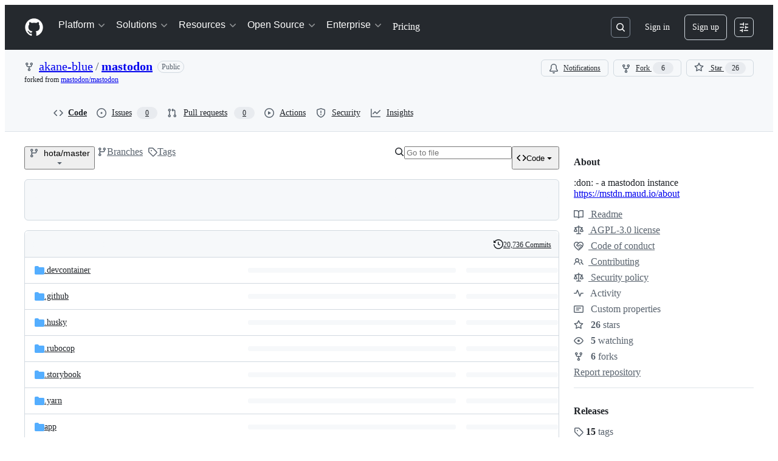

--- FILE ---
content_type: application/javascript
request_url: https://github.githubassets.com/assets/51519-d05cf6658c87.js
body_size: 3133
content:
"use strict";(globalThis.webpackChunk_github_ui_github_ui=globalThis.webpackChunk_github_ui_github_ui||[]).push([[51519],{2025:(e,t,n)=>{let r,o,i;n.d(t,{Av:()=>s,it:()=>u});var a=n(74057),l=n(46865),c=n(71315);function u(e,t=!1,n=!1){var c,d;return!n&&s(e)||function(e,t){let n=r instanceof Element?r:e&&e.ownerDocument&&e.ownerDocument.activeElement?e.ownerDocument.activeElement:null;return null!==n&&(!t||n!==e)&&(!!(n===e&&(0,l.Z8)(n)||e.contains(n)&&!function(e){if(e instanceof a.A)return!0;let t=e instanceof HTMLAnchorElement||e instanceof HTMLButtonElement,n=e.parentElement?.classList.contains("task-list-item");if(t&&n)return!0;if(!(i instanceof Element))return!1;let r=e.closest(f);return!!r&&r===i.closest(f)}(n))||i instanceof Element&&e.contains(i)&&!!i.closest("details[open] > summary"))}(e,t)||(c=e).matches(":active:enabled")||c.contains(o)||!!((d=e).closest(".is-dirty")||d.querySelector(".is-dirty"))}function s(e){for(let t of e.querySelectorAll("input, textarea"))if((t instanceof HTMLInputElement||t instanceof HTMLTextAreaElement)&&function(e){if(e instanceof HTMLInputElement&&("checkbox"===e.type||"radio"===e.type)){if(e.checked!==e.defaultChecked)return!0}else if(e.value!==e.defaultValue)return!0;return!1}(t))return!0;return!1}c.XC?.addEventListener("mousedown",function(e){o=e.target},!0),c.XC?.addEventListener("mouseup",function(e){o=null,i=e.target},!0),c.XC?.addEventListener("contextmenu",function(e){o=null,i=e.target},!0),c.XC?.addEventListener("dragend",function(){o=null},!0);let f="a[href], button"},13523:(e,t,n)=>{n.d(t,{$r:()=>a,M1:()=>l,li:()=>o,pS:()=>u,wE:()=>c});var r=n(71315);let o="X-Fetch-Nonce",i=new Set;function a(e){i.add(e)}function l(){return i.values().next().value||""}function c(e){let t={};return void 0!==e&&(t["X-Fetch-Nonce-To-Validate"]=e),void 0===e?t[o]=l():i.has(e)?t[o]=e:t[o]=Array.from(i).join(","),t}function u(){let e=r.XC?.head?.querySelector('meta[name="fetch-nonce"]')?.content||"";e&&a(e)}},46865:(e,t,n)=>{n.d(t,{Cy:()=>l,K3:()=>s,Z8:()=>c,k_:()=>i,lK:()=>f,m$:()=>a});var r=n(88578);function o(e,t,n){return e.dispatchEvent(new CustomEvent(t,{bubbles:!0,cancelable:n}))}function i(e,t){t&&(function(e,t){if(!(e instanceof HTMLFormElement))throw TypeError("The specified element is not of type HTMLFormElement.");if(!(t instanceof HTMLElement))throw TypeError("The specified element is not of type HTMLElement.");if("submit"!==t.type)throw TypeError("The specified element is not a submit button.");if(!e||e!==t.form)throw Error("The specified element is not owned by the form element.")}(e,t),(0,r.A)(t)),o(e,"submit",!0)&&e.submit()}function a(e,t){if("boolean"==typeof t)if(e instanceof HTMLInputElement)e.checked=t;else throw TypeError("only checkboxes can be set to boolean value");else if("checkbox"===e.type)throw TypeError("checkbox can't be set to string value");else e.value=t;o(e,"change",!1)}function l(e,t){for(let n in t){let r=t[n],o=e.elements.namedItem(n);o instanceof HTMLInputElement?o.value=r:o instanceof HTMLTextAreaElement&&(o.value=r)}}function c(e){if(!(e instanceof HTMLElement))return!1;let t=e.nodeName.toLowerCase(),n=(e.getAttribute("type")||"").toLowerCase();return"select"===t||"textarea"===t||"input"===t&&"submit"!==n&&"reset"!==n||e.isContentEditable}function u(e){return new URLSearchParams(e)}function s(e,t){let n=new URLSearchParams(e.search);for(let[e,r]of u(t))n.append(e,r);return n.toString()}function f(e){return u(new FormData(e)).toString()}},51519:(e,t,n)=>{n.d(t,{Hb:()=>T,Uv:()=>b,jH:()=>p,le:()=>h,yQ:()=>m});var r=n(2025),o=n(21403),i=n(54852),a=n(69759),l=n(95493),c=n(82518),u=n(53627),s=n(51987);let f=new WeakMap,d={};function m(){for(let e of Object.keys(d))delete d[e];let e=(0,u.JV)();e.staleRecords=d,(0,u.C3)(e),window.location.reload()}function p(){if(Object.keys(d).length>0){let e=(0,u.JV)();e.staleRecords=d,(0,u.C3)(e)}}async function h(e,t={activateScripts:!1}){if(f.get(e))return;let n=e.hasAttribute("data-retain-focus"),o=e.getAttribute("data-url");if(!o)throw Error("could not get url");let i=new AbortController;f.set(e,i);let a={Accept:"text/html",...(0,s.kt)()};try{document.hidden?(0,c.iv)({incrementKey:"UPDATABLE_CONTENT_XHR_REQUEST_INVISIBLE",requestUrl:window.location.href,referredRequestUrl:o}):(0,c.iv)({incrementKey:"UPDATABLE_CONTENT_XHR_REQUEST_VISIBLE",requestUrl:window.location.href,referredRequestUrl:o})}catch{}try{let l=await fetch(o,{signal:i.signal,headers:a});if(!l.ok)return;let c=await l.text();if((0,r.it)(e,n))return void console.warn("Failed to update content with interactions",e);return T(c)?d[o]=c:delete d[o],E(e,c,{retainFocus:n,activateScripts:t.activateScripts}),c}catch{}finally{f.delete(e)}}async function b(e,t,n=!1){let r=f.get(e);r?.abort();let o=e.closest(".js-updatable-content[data-url], .js-updatable-content [data-url]");return!n&&o&&o===e&&(T(t)?d[o.getAttribute("data-url")||""]=t:delete d[o?.getAttribute("data-url")||""]),E(e,t,{retainFocus:!1,activateScripts:!1})}function E(e,t,n){return(0,l.JR)(document,()=>{let r=(0,a.B)(document,t.trim());n.activateScripts&&function(e){for(let t of[...Array.from(e.querySelectorAll("script[src]")),...Array.from(e.querySelectorAll("template")).flatMap(e=>Array.from(e.content.querySelectorAll("script[src]")))])!function(e){let{src:t}=e;if(!t)return;let n=document.createElement("script");(function(e,t){for(let{name:n,value:r}of t.attributes)e.setAttribute(n,r)})(n,e),e.replaceWith(n)}(t)}(r);let o=n.retainFocus&&e.ownerDocument&&e===e.ownerDocument.activeElement?r.querySelector("*"):null,l=Array.from(e.querySelectorAll("details[open][id]")).map(e=>e.id);for(let t of("DETAILS"===e.tagName&&e.id&&e.hasAttribute("open")&&l.push(e.id),e.querySelectorAll(".js-updatable-content-preserve-scroll-position"))){let e=t.getAttribute("data-updatable-content-scroll-position-id")||"";y.set(e,t.scrollTop)}for(let e of l){let t=r.querySelector(`#${e}`);t&&t.setAttribute("open","")}(0,i.r9)(e,r),o instanceof HTMLElement&&o.focus()})}let y=new Map;function T(e){return!e.includes("data-nonce")}(0,o.lB)(".js-updatable-content-preserve-scroll-position",{constructor:HTMLElement,add(e){let t=e.getAttribute("data-updatable-content-scroll-position-id");if(!t)return;let n=y.get(t);null!=n&&(e.scrollTop=n)}})},51987:(e,t,n)=>{n.d(t,{jC:()=>l,kt:()=>i,tV:()=>a});var r=n(87057),o=n(13523);function i(e){let t={"X-Requested-With":"XMLHttpRequest",...(0,o.wE)(e)};return{...t,[r.S]:(0,r.O)()}}function a(e,t){for(let[n,r]of Object.entries(i(t)))e.set(n,r)}function l(e){return{"X-GitHub-App-Type":e}}},53627:(e,t,n)=>{n.d(t,{C3:()=>c,JV:()=>i,K3:()=>d,MM:()=>u,OE:()=>m,Zu:()=>f,bj:()=>a,jc:()=>s,kd:()=>l});var r=n(71315);let o=null;function i(){return r.Kn?.state||{}}function a(e){p(i(),"",e)}function l(e){r.Kn?.pushState({appId:i().appId},"",e),h()}function c(e){let t={...i(),...e};o&&(o=t),p(t,"",location.href)}function u(e){a(`?${e.toString()}${r.fV.hash}`)}function s(){a(r.fV.pathname+r.fV.hash)}function f(e){a(e.startsWith("#")?e:`#${e}`),(o=i())&&requestIdleCallback(()=>{!history.state&&o&&(c(o),o=null)})}function d(){a(r.fV.pathname+r.fV.search)}function m(){r.Kn?.back()}function p(e,t,n){r.Kn?.replaceState(e,t,n),h()}function h(){r.cg?.dispatchEvent(new CustomEvent("statechange",{bubbles:!1,cancelable:!1}))}},54852:(e,t,n)=>{n.d(t,{Eu:()=>l,r9:()=>a});var r=n(83770);function o(e){return{getNodeKey:()=>null,onBeforeElUpdated:(t,n)=>{if("TURBO-FRAME"===n.tagName||n.matches(".js-task-list-field, .contains-task-list")||"false"===n.getAttribute("data-morpheus-enabled"))return t.replaceWith(n),!1;if(t.hasAttribute("data-catalyst")&&n.setAttribute("data-catalyst",t.getAttribute("data-catalyst")||""),t.hasAttribute("data-morpheus-ignore"))for(let e of(t.getAttribute("data-morpheus-ignore")||"").trim().split(/\s+/))t.hasAttribute(e)?n.setAttribute(e,t.getAttribute(e)||""):n.removeAttribute(e);return e?.keepInputValues&&(n instanceof HTMLInputElement&&n.type===t.type||n instanceof HTMLTextAreaElement)&&(n instanceof HTMLInputElement&&("checkbox"===n.type||"radio"===n.type)?n.checked=t.checked:n.value=t.value),!0},onBeforeElChildrenUpdated:(e,t)=>{for(let n of[...e.childNodes,...t.childNodes])n.nodeType===Node.COMMENT_NODE&&n.remove();return!0},onElUpdated:e=>{e.connectedCallback&&queueMicrotask(()=>{e.disconnectedCallback?.(),e.connectedCallback?.()})}}}function i(e){let t=e.closest("[data-morpheus-enabled]");return null!=t&&"false"!==t.getAttribute("data-morpheus-enabled")}function a(e,t,n){if("string"==typeof t){let e=document.createElement("template");e.innerHTML=t,t=e.content}if(!i(e))return void e.replaceWith(t);if(t instanceof DocumentFragment){let i=Array.from(t.children);i.length?((0,r.A)(e,i[0],o(n)),e.after(...i.slice(1))):e.replaceWith(t)}else(0,r.A)(e,t,o(n))}function l(e,t,n){if(!i(e)){e.innerHTML=t;return}let a="",l="";e.firstChild?.nodeType===Node.TEXT_NODE&&(a=e.firstChild.nodeValue?.match(/^\s+/)?.[0]||""),e.lastChild?.nodeType===Node.TEXT_NODE&&(l=e.lastChild.nodeValue?.match(/\s+$/)?.[0]||"");let c=e.cloneNode(!1);c.innerHTML=`${a}${t.trim()}${l}`,(0,r.A)(e,c,o(n))}},69759:(e,t,n)=>{n.d(t,{B:()=>r});function r(e,t){let n=e.createElement("template");return n.innerHTML=t,e.importNode(n.content,!0)}},87057:(e,t,n)=>{n.d(t,{O:()=>a,S:()=>i});var r=n(71315);let o=r.cg?.document?.head?.querySelector('meta[name="release"]')?.content||"",i="X-GitHub-Client-Version";function a(){return o}},88578:(e,t,n)=>{function r(e){let t=e.closest("form");if(!(t instanceof HTMLFormElement))return;let n=o(t);if(e.name){let r=e.matches("input[type=submit]")?"Submit":"",o=e.value||r;n||((n=document.createElement("input")).type="hidden",n.classList.add("js-submit-button-value"),t.prepend(n)),n.name=e.name,n.value=o}else n&&n.remove()}function o(e){let t=e.querySelector("input.js-submit-button-value");return t instanceof HTMLInputElement?t:null}n.d(t,{A:()=>r,C:()=>o})}}]);
//# sourceMappingURL=51519-d9bbb22a11cd.js.map

--- FILE ---
content_type: image/svg+xml
request_url: https://camo.githubusercontent.com/675108b5880b7077c77ea102a4d4fb8f18281a2686a163be12158f6fc2dc0728/68747470733a2f2f64333232637174353834626f346f2e636c6f756466726f6e742e6e65742f6d6173746f646f6e2f6c6f63616c697a65642e737667
body_size: 284
content:
<?xml version="1.0"?>
<svg xmlns="http://www.w3.org/2000/svg" width="97" height="20">    <linearGradient id="a" x2="0" y2="100%">        <stop offset="0" stop-color="#bbb" stop-opacity="0.1"/>        <stop offset="1" stop-opacity="0.1"/>    </linearGradient>    <rect rx="3" width="94" height="20" fill="#555"/>    <rect rx="3" x="60" width="37" height="20" fill="#4c1"/>    <path fill="#4c1" d="M60 0h4v20h-4z"/>    <rect rx="3" width="97" height="20" fill="url(#a)"/>    <g fill="#fff" text-anchor="middle" font-family="DejaVu Sans,Verdana,Geneva,sans-serif" font-size="11">        <text x="30.456852791878" y="15" fill="#010101" fill-opacity="0.3">localized</text>        <text x="30.456852791878" y="14">localized</text>        <text x="77.619047619048" y="15" fill="#010101" fill-opacity="0.3">61%</text>        <text x="77.619047619048" y="14">61%</text>    </g></svg>
